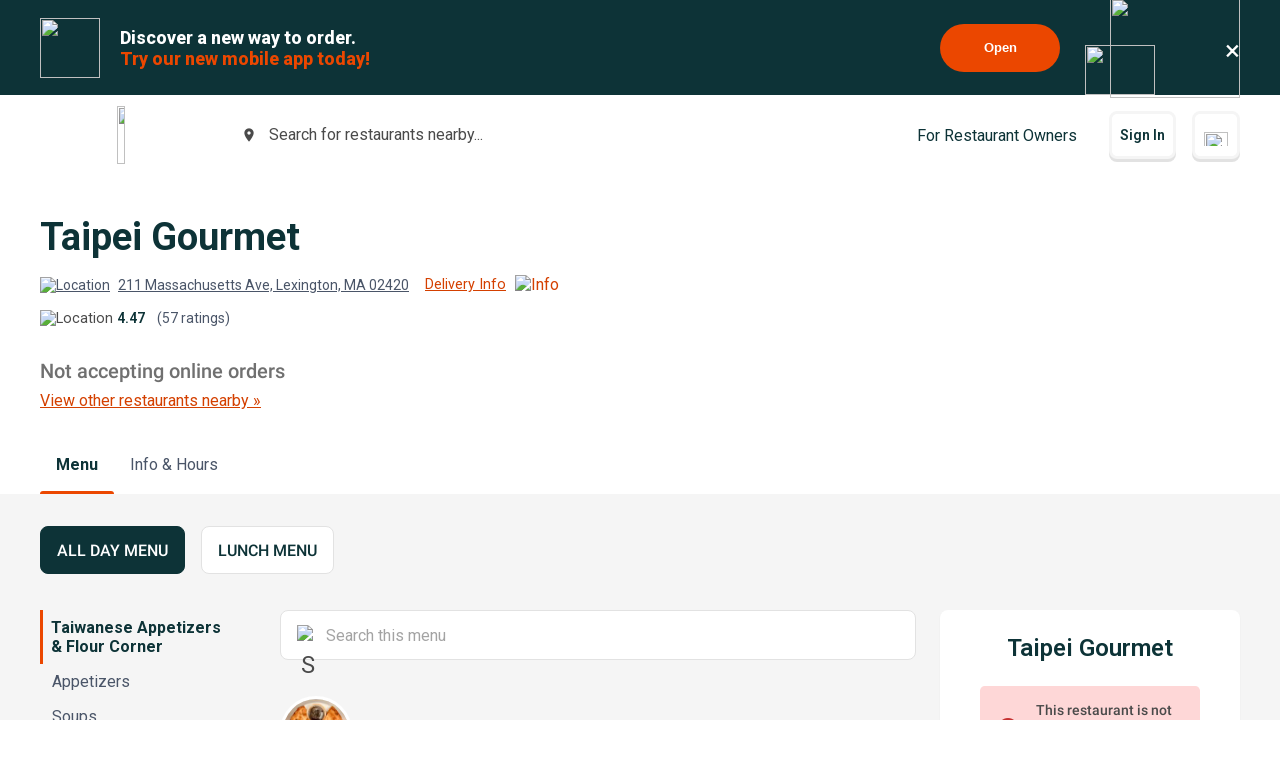

--- FILE ---
content_type: text/html; charset=utf-8
request_url: https://www.google.com/recaptcha/api2/anchor?ar=1&k=6LeZKpIdAAAAAAcH8fVjI5OhwLVuNq5HxPIH81Ok&co=aHR0cHM6Ly93d3cuYmV5b25kbWVudS5jb206NDQz&hl=en&v=7gg7H51Q-naNfhmCP3_R47ho&size=invisible&anchor-ms=20000&execute-ms=30000&cb=ictym99h78li
body_size: 48141
content:
<!DOCTYPE HTML><html dir="ltr" lang="en"><head><meta http-equiv="Content-Type" content="text/html; charset=UTF-8">
<meta http-equiv="X-UA-Compatible" content="IE=edge">
<title>reCAPTCHA</title>
<style type="text/css">
/* cyrillic-ext */
@font-face {
  font-family: 'Roboto';
  font-style: normal;
  font-weight: 400;
  font-stretch: 100%;
  src: url(//fonts.gstatic.com/s/roboto/v48/KFO7CnqEu92Fr1ME7kSn66aGLdTylUAMa3GUBHMdazTgWw.woff2) format('woff2');
  unicode-range: U+0460-052F, U+1C80-1C8A, U+20B4, U+2DE0-2DFF, U+A640-A69F, U+FE2E-FE2F;
}
/* cyrillic */
@font-face {
  font-family: 'Roboto';
  font-style: normal;
  font-weight: 400;
  font-stretch: 100%;
  src: url(//fonts.gstatic.com/s/roboto/v48/KFO7CnqEu92Fr1ME7kSn66aGLdTylUAMa3iUBHMdazTgWw.woff2) format('woff2');
  unicode-range: U+0301, U+0400-045F, U+0490-0491, U+04B0-04B1, U+2116;
}
/* greek-ext */
@font-face {
  font-family: 'Roboto';
  font-style: normal;
  font-weight: 400;
  font-stretch: 100%;
  src: url(//fonts.gstatic.com/s/roboto/v48/KFO7CnqEu92Fr1ME7kSn66aGLdTylUAMa3CUBHMdazTgWw.woff2) format('woff2');
  unicode-range: U+1F00-1FFF;
}
/* greek */
@font-face {
  font-family: 'Roboto';
  font-style: normal;
  font-weight: 400;
  font-stretch: 100%;
  src: url(//fonts.gstatic.com/s/roboto/v48/KFO7CnqEu92Fr1ME7kSn66aGLdTylUAMa3-UBHMdazTgWw.woff2) format('woff2');
  unicode-range: U+0370-0377, U+037A-037F, U+0384-038A, U+038C, U+038E-03A1, U+03A3-03FF;
}
/* math */
@font-face {
  font-family: 'Roboto';
  font-style: normal;
  font-weight: 400;
  font-stretch: 100%;
  src: url(//fonts.gstatic.com/s/roboto/v48/KFO7CnqEu92Fr1ME7kSn66aGLdTylUAMawCUBHMdazTgWw.woff2) format('woff2');
  unicode-range: U+0302-0303, U+0305, U+0307-0308, U+0310, U+0312, U+0315, U+031A, U+0326-0327, U+032C, U+032F-0330, U+0332-0333, U+0338, U+033A, U+0346, U+034D, U+0391-03A1, U+03A3-03A9, U+03B1-03C9, U+03D1, U+03D5-03D6, U+03F0-03F1, U+03F4-03F5, U+2016-2017, U+2034-2038, U+203C, U+2040, U+2043, U+2047, U+2050, U+2057, U+205F, U+2070-2071, U+2074-208E, U+2090-209C, U+20D0-20DC, U+20E1, U+20E5-20EF, U+2100-2112, U+2114-2115, U+2117-2121, U+2123-214F, U+2190, U+2192, U+2194-21AE, U+21B0-21E5, U+21F1-21F2, U+21F4-2211, U+2213-2214, U+2216-22FF, U+2308-230B, U+2310, U+2319, U+231C-2321, U+2336-237A, U+237C, U+2395, U+239B-23B7, U+23D0, U+23DC-23E1, U+2474-2475, U+25AF, U+25B3, U+25B7, U+25BD, U+25C1, U+25CA, U+25CC, U+25FB, U+266D-266F, U+27C0-27FF, U+2900-2AFF, U+2B0E-2B11, U+2B30-2B4C, U+2BFE, U+3030, U+FF5B, U+FF5D, U+1D400-1D7FF, U+1EE00-1EEFF;
}
/* symbols */
@font-face {
  font-family: 'Roboto';
  font-style: normal;
  font-weight: 400;
  font-stretch: 100%;
  src: url(//fonts.gstatic.com/s/roboto/v48/KFO7CnqEu92Fr1ME7kSn66aGLdTylUAMaxKUBHMdazTgWw.woff2) format('woff2');
  unicode-range: U+0001-000C, U+000E-001F, U+007F-009F, U+20DD-20E0, U+20E2-20E4, U+2150-218F, U+2190, U+2192, U+2194-2199, U+21AF, U+21E6-21F0, U+21F3, U+2218-2219, U+2299, U+22C4-22C6, U+2300-243F, U+2440-244A, U+2460-24FF, U+25A0-27BF, U+2800-28FF, U+2921-2922, U+2981, U+29BF, U+29EB, U+2B00-2BFF, U+4DC0-4DFF, U+FFF9-FFFB, U+10140-1018E, U+10190-1019C, U+101A0, U+101D0-101FD, U+102E0-102FB, U+10E60-10E7E, U+1D2C0-1D2D3, U+1D2E0-1D37F, U+1F000-1F0FF, U+1F100-1F1AD, U+1F1E6-1F1FF, U+1F30D-1F30F, U+1F315, U+1F31C, U+1F31E, U+1F320-1F32C, U+1F336, U+1F378, U+1F37D, U+1F382, U+1F393-1F39F, U+1F3A7-1F3A8, U+1F3AC-1F3AF, U+1F3C2, U+1F3C4-1F3C6, U+1F3CA-1F3CE, U+1F3D4-1F3E0, U+1F3ED, U+1F3F1-1F3F3, U+1F3F5-1F3F7, U+1F408, U+1F415, U+1F41F, U+1F426, U+1F43F, U+1F441-1F442, U+1F444, U+1F446-1F449, U+1F44C-1F44E, U+1F453, U+1F46A, U+1F47D, U+1F4A3, U+1F4B0, U+1F4B3, U+1F4B9, U+1F4BB, U+1F4BF, U+1F4C8-1F4CB, U+1F4D6, U+1F4DA, U+1F4DF, U+1F4E3-1F4E6, U+1F4EA-1F4ED, U+1F4F7, U+1F4F9-1F4FB, U+1F4FD-1F4FE, U+1F503, U+1F507-1F50B, U+1F50D, U+1F512-1F513, U+1F53E-1F54A, U+1F54F-1F5FA, U+1F610, U+1F650-1F67F, U+1F687, U+1F68D, U+1F691, U+1F694, U+1F698, U+1F6AD, U+1F6B2, U+1F6B9-1F6BA, U+1F6BC, U+1F6C6-1F6CF, U+1F6D3-1F6D7, U+1F6E0-1F6EA, U+1F6F0-1F6F3, U+1F6F7-1F6FC, U+1F700-1F7FF, U+1F800-1F80B, U+1F810-1F847, U+1F850-1F859, U+1F860-1F887, U+1F890-1F8AD, U+1F8B0-1F8BB, U+1F8C0-1F8C1, U+1F900-1F90B, U+1F93B, U+1F946, U+1F984, U+1F996, U+1F9E9, U+1FA00-1FA6F, U+1FA70-1FA7C, U+1FA80-1FA89, U+1FA8F-1FAC6, U+1FACE-1FADC, U+1FADF-1FAE9, U+1FAF0-1FAF8, U+1FB00-1FBFF;
}
/* vietnamese */
@font-face {
  font-family: 'Roboto';
  font-style: normal;
  font-weight: 400;
  font-stretch: 100%;
  src: url(//fonts.gstatic.com/s/roboto/v48/KFO7CnqEu92Fr1ME7kSn66aGLdTylUAMa3OUBHMdazTgWw.woff2) format('woff2');
  unicode-range: U+0102-0103, U+0110-0111, U+0128-0129, U+0168-0169, U+01A0-01A1, U+01AF-01B0, U+0300-0301, U+0303-0304, U+0308-0309, U+0323, U+0329, U+1EA0-1EF9, U+20AB;
}
/* latin-ext */
@font-face {
  font-family: 'Roboto';
  font-style: normal;
  font-weight: 400;
  font-stretch: 100%;
  src: url(//fonts.gstatic.com/s/roboto/v48/KFO7CnqEu92Fr1ME7kSn66aGLdTylUAMa3KUBHMdazTgWw.woff2) format('woff2');
  unicode-range: U+0100-02BA, U+02BD-02C5, U+02C7-02CC, U+02CE-02D7, U+02DD-02FF, U+0304, U+0308, U+0329, U+1D00-1DBF, U+1E00-1E9F, U+1EF2-1EFF, U+2020, U+20A0-20AB, U+20AD-20C0, U+2113, U+2C60-2C7F, U+A720-A7FF;
}
/* latin */
@font-face {
  font-family: 'Roboto';
  font-style: normal;
  font-weight: 400;
  font-stretch: 100%;
  src: url(//fonts.gstatic.com/s/roboto/v48/KFO7CnqEu92Fr1ME7kSn66aGLdTylUAMa3yUBHMdazQ.woff2) format('woff2');
  unicode-range: U+0000-00FF, U+0131, U+0152-0153, U+02BB-02BC, U+02C6, U+02DA, U+02DC, U+0304, U+0308, U+0329, U+2000-206F, U+20AC, U+2122, U+2191, U+2193, U+2212, U+2215, U+FEFF, U+FFFD;
}
/* cyrillic-ext */
@font-face {
  font-family: 'Roboto';
  font-style: normal;
  font-weight: 500;
  font-stretch: 100%;
  src: url(//fonts.gstatic.com/s/roboto/v48/KFO7CnqEu92Fr1ME7kSn66aGLdTylUAMa3GUBHMdazTgWw.woff2) format('woff2');
  unicode-range: U+0460-052F, U+1C80-1C8A, U+20B4, U+2DE0-2DFF, U+A640-A69F, U+FE2E-FE2F;
}
/* cyrillic */
@font-face {
  font-family: 'Roboto';
  font-style: normal;
  font-weight: 500;
  font-stretch: 100%;
  src: url(//fonts.gstatic.com/s/roboto/v48/KFO7CnqEu92Fr1ME7kSn66aGLdTylUAMa3iUBHMdazTgWw.woff2) format('woff2');
  unicode-range: U+0301, U+0400-045F, U+0490-0491, U+04B0-04B1, U+2116;
}
/* greek-ext */
@font-face {
  font-family: 'Roboto';
  font-style: normal;
  font-weight: 500;
  font-stretch: 100%;
  src: url(//fonts.gstatic.com/s/roboto/v48/KFO7CnqEu92Fr1ME7kSn66aGLdTylUAMa3CUBHMdazTgWw.woff2) format('woff2');
  unicode-range: U+1F00-1FFF;
}
/* greek */
@font-face {
  font-family: 'Roboto';
  font-style: normal;
  font-weight: 500;
  font-stretch: 100%;
  src: url(//fonts.gstatic.com/s/roboto/v48/KFO7CnqEu92Fr1ME7kSn66aGLdTylUAMa3-UBHMdazTgWw.woff2) format('woff2');
  unicode-range: U+0370-0377, U+037A-037F, U+0384-038A, U+038C, U+038E-03A1, U+03A3-03FF;
}
/* math */
@font-face {
  font-family: 'Roboto';
  font-style: normal;
  font-weight: 500;
  font-stretch: 100%;
  src: url(//fonts.gstatic.com/s/roboto/v48/KFO7CnqEu92Fr1ME7kSn66aGLdTylUAMawCUBHMdazTgWw.woff2) format('woff2');
  unicode-range: U+0302-0303, U+0305, U+0307-0308, U+0310, U+0312, U+0315, U+031A, U+0326-0327, U+032C, U+032F-0330, U+0332-0333, U+0338, U+033A, U+0346, U+034D, U+0391-03A1, U+03A3-03A9, U+03B1-03C9, U+03D1, U+03D5-03D6, U+03F0-03F1, U+03F4-03F5, U+2016-2017, U+2034-2038, U+203C, U+2040, U+2043, U+2047, U+2050, U+2057, U+205F, U+2070-2071, U+2074-208E, U+2090-209C, U+20D0-20DC, U+20E1, U+20E5-20EF, U+2100-2112, U+2114-2115, U+2117-2121, U+2123-214F, U+2190, U+2192, U+2194-21AE, U+21B0-21E5, U+21F1-21F2, U+21F4-2211, U+2213-2214, U+2216-22FF, U+2308-230B, U+2310, U+2319, U+231C-2321, U+2336-237A, U+237C, U+2395, U+239B-23B7, U+23D0, U+23DC-23E1, U+2474-2475, U+25AF, U+25B3, U+25B7, U+25BD, U+25C1, U+25CA, U+25CC, U+25FB, U+266D-266F, U+27C0-27FF, U+2900-2AFF, U+2B0E-2B11, U+2B30-2B4C, U+2BFE, U+3030, U+FF5B, U+FF5D, U+1D400-1D7FF, U+1EE00-1EEFF;
}
/* symbols */
@font-face {
  font-family: 'Roboto';
  font-style: normal;
  font-weight: 500;
  font-stretch: 100%;
  src: url(//fonts.gstatic.com/s/roboto/v48/KFO7CnqEu92Fr1ME7kSn66aGLdTylUAMaxKUBHMdazTgWw.woff2) format('woff2');
  unicode-range: U+0001-000C, U+000E-001F, U+007F-009F, U+20DD-20E0, U+20E2-20E4, U+2150-218F, U+2190, U+2192, U+2194-2199, U+21AF, U+21E6-21F0, U+21F3, U+2218-2219, U+2299, U+22C4-22C6, U+2300-243F, U+2440-244A, U+2460-24FF, U+25A0-27BF, U+2800-28FF, U+2921-2922, U+2981, U+29BF, U+29EB, U+2B00-2BFF, U+4DC0-4DFF, U+FFF9-FFFB, U+10140-1018E, U+10190-1019C, U+101A0, U+101D0-101FD, U+102E0-102FB, U+10E60-10E7E, U+1D2C0-1D2D3, U+1D2E0-1D37F, U+1F000-1F0FF, U+1F100-1F1AD, U+1F1E6-1F1FF, U+1F30D-1F30F, U+1F315, U+1F31C, U+1F31E, U+1F320-1F32C, U+1F336, U+1F378, U+1F37D, U+1F382, U+1F393-1F39F, U+1F3A7-1F3A8, U+1F3AC-1F3AF, U+1F3C2, U+1F3C4-1F3C6, U+1F3CA-1F3CE, U+1F3D4-1F3E0, U+1F3ED, U+1F3F1-1F3F3, U+1F3F5-1F3F7, U+1F408, U+1F415, U+1F41F, U+1F426, U+1F43F, U+1F441-1F442, U+1F444, U+1F446-1F449, U+1F44C-1F44E, U+1F453, U+1F46A, U+1F47D, U+1F4A3, U+1F4B0, U+1F4B3, U+1F4B9, U+1F4BB, U+1F4BF, U+1F4C8-1F4CB, U+1F4D6, U+1F4DA, U+1F4DF, U+1F4E3-1F4E6, U+1F4EA-1F4ED, U+1F4F7, U+1F4F9-1F4FB, U+1F4FD-1F4FE, U+1F503, U+1F507-1F50B, U+1F50D, U+1F512-1F513, U+1F53E-1F54A, U+1F54F-1F5FA, U+1F610, U+1F650-1F67F, U+1F687, U+1F68D, U+1F691, U+1F694, U+1F698, U+1F6AD, U+1F6B2, U+1F6B9-1F6BA, U+1F6BC, U+1F6C6-1F6CF, U+1F6D3-1F6D7, U+1F6E0-1F6EA, U+1F6F0-1F6F3, U+1F6F7-1F6FC, U+1F700-1F7FF, U+1F800-1F80B, U+1F810-1F847, U+1F850-1F859, U+1F860-1F887, U+1F890-1F8AD, U+1F8B0-1F8BB, U+1F8C0-1F8C1, U+1F900-1F90B, U+1F93B, U+1F946, U+1F984, U+1F996, U+1F9E9, U+1FA00-1FA6F, U+1FA70-1FA7C, U+1FA80-1FA89, U+1FA8F-1FAC6, U+1FACE-1FADC, U+1FADF-1FAE9, U+1FAF0-1FAF8, U+1FB00-1FBFF;
}
/* vietnamese */
@font-face {
  font-family: 'Roboto';
  font-style: normal;
  font-weight: 500;
  font-stretch: 100%;
  src: url(//fonts.gstatic.com/s/roboto/v48/KFO7CnqEu92Fr1ME7kSn66aGLdTylUAMa3OUBHMdazTgWw.woff2) format('woff2');
  unicode-range: U+0102-0103, U+0110-0111, U+0128-0129, U+0168-0169, U+01A0-01A1, U+01AF-01B0, U+0300-0301, U+0303-0304, U+0308-0309, U+0323, U+0329, U+1EA0-1EF9, U+20AB;
}
/* latin-ext */
@font-face {
  font-family: 'Roboto';
  font-style: normal;
  font-weight: 500;
  font-stretch: 100%;
  src: url(//fonts.gstatic.com/s/roboto/v48/KFO7CnqEu92Fr1ME7kSn66aGLdTylUAMa3KUBHMdazTgWw.woff2) format('woff2');
  unicode-range: U+0100-02BA, U+02BD-02C5, U+02C7-02CC, U+02CE-02D7, U+02DD-02FF, U+0304, U+0308, U+0329, U+1D00-1DBF, U+1E00-1E9F, U+1EF2-1EFF, U+2020, U+20A0-20AB, U+20AD-20C0, U+2113, U+2C60-2C7F, U+A720-A7FF;
}
/* latin */
@font-face {
  font-family: 'Roboto';
  font-style: normal;
  font-weight: 500;
  font-stretch: 100%;
  src: url(//fonts.gstatic.com/s/roboto/v48/KFO7CnqEu92Fr1ME7kSn66aGLdTylUAMa3yUBHMdazQ.woff2) format('woff2');
  unicode-range: U+0000-00FF, U+0131, U+0152-0153, U+02BB-02BC, U+02C6, U+02DA, U+02DC, U+0304, U+0308, U+0329, U+2000-206F, U+20AC, U+2122, U+2191, U+2193, U+2212, U+2215, U+FEFF, U+FFFD;
}
/* cyrillic-ext */
@font-face {
  font-family: 'Roboto';
  font-style: normal;
  font-weight: 900;
  font-stretch: 100%;
  src: url(//fonts.gstatic.com/s/roboto/v48/KFO7CnqEu92Fr1ME7kSn66aGLdTylUAMa3GUBHMdazTgWw.woff2) format('woff2');
  unicode-range: U+0460-052F, U+1C80-1C8A, U+20B4, U+2DE0-2DFF, U+A640-A69F, U+FE2E-FE2F;
}
/* cyrillic */
@font-face {
  font-family: 'Roboto';
  font-style: normal;
  font-weight: 900;
  font-stretch: 100%;
  src: url(//fonts.gstatic.com/s/roboto/v48/KFO7CnqEu92Fr1ME7kSn66aGLdTylUAMa3iUBHMdazTgWw.woff2) format('woff2');
  unicode-range: U+0301, U+0400-045F, U+0490-0491, U+04B0-04B1, U+2116;
}
/* greek-ext */
@font-face {
  font-family: 'Roboto';
  font-style: normal;
  font-weight: 900;
  font-stretch: 100%;
  src: url(//fonts.gstatic.com/s/roboto/v48/KFO7CnqEu92Fr1ME7kSn66aGLdTylUAMa3CUBHMdazTgWw.woff2) format('woff2');
  unicode-range: U+1F00-1FFF;
}
/* greek */
@font-face {
  font-family: 'Roboto';
  font-style: normal;
  font-weight: 900;
  font-stretch: 100%;
  src: url(//fonts.gstatic.com/s/roboto/v48/KFO7CnqEu92Fr1ME7kSn66aGLdTylUAMa3-UBHMdazTgWw.woff2) format('woff2');
  unicode-range: U+0370-0377, U+037A-037F, U+0384-038A, U+038C, U+038E-03A1, U+03A3-03FF;
}
/* math */
@font-face {
  font-family: 'Roboto';
  font-style: normal;
  font-weight: 900;
  font-stretch: 100%;
  src: url(//fonts.gstatic.com/s/roboto/v48/KFO7CnqEu92Fr1ME7kSn66aGLdTylUAMawCUBHMdazTgWw.woff2) format('woff2');
  unicode-range: U+0302-0303, U+0305, U+0307-0308, U+0310, U+0312, U+0315, U+031A, U+0326-0327, U+032C, U+032F-0330, U+0332-0333, U+0338, U+033A, U+0346, U+034D, U+0391-03A1, U+03A3-03A9, U+03B1-03C9, U+03D1, U+03D5-03D6, U+03F0-03F1, U+03F4-03F5, U+2016-2017, U+2034-2038, U+203C, U+2040, U+2043, U+2047, U+2050, U+2057, U+205F, U+2070-2071, U+2074-208E, U+2090-209C, U+20D0-20DC, U+20E1, U+20E5-20EF, U+2100-2112, U+2114-2115, U+2117-2121, U+2123-214F, U+2190, U+2192, U+2194-21AE, U+21B0-21E5, U+21F1-21F2, U+21F4-2211, U+2213-2214, U+2216-22FF, U+2308-230B, U+2310, U+2319, U+231C-2321, U+2336-237A, U+237C, U+2395, U+239B-23B7, U+23D0, U+23DC-23E1, U+2474-2475, U+25AF, U+25B3, U+25B7, U+25BD, U+25C1, U+25CA, U+25CC, U+25FB, U+266D-266F, U+27C0-27FF, U+2900-2AFF, U+2B0E-2B11, U+2B30-2B4C, U+2BFE, U+3030, U+FF5B, U+FF5D, U+1D400-1D7FF, U+1EE00-1EEFF;
}
/* symbols */
@font-face {
  font-family: 'Roboto';
  font-style: normal;
  font-weight: 900;
  font-stretch: 100%;
  src: url(//fonts.gstatic.com/s/roboto/v48/KFO7CnqEu92Fr1ME7kSn66aGLdTylUAMaxKUBHMdazTgWw.woff2) format('woff2');
  unicode-range: U+0001-000C, U+000E-001F, U+007F-009F, U+20DD-20E0, U+20E2-20E4, U+2150-218F, U+2190, U+2192, U+2194-2199, U+21AF, U+21E6-21F0, U+21F3, U+2218-2219, U+2299, U+22C4-22C6, U+2300-243F, U+2440-244A, U+2460-24FF, U+25A0-27BF, U+2800-28FF, U+2921-2922, U+2981, U+29BF, U+29EB, U+2B00-2BFF, U+4DC0-4DFF, U+FFF9-FFFB, U+10140-1018E, U+10190-1019C, U+101A0, U+101D0-101FD, U+102E0-102FB, U+10E60-10E7E, U+1D2C0-1D2D3, U+1D2E0-1D37F, U+1F000-1F0FF, U+1F100-1F1AD, U+1F1E6-1F1FF, U+1F30D-1F30F, U+1F315, U+1F31C, U+1F31E, U+1F320-1F32C, U+1F336, U+1F378, U+1F37D, U+1F382, U+1F393-1F39F, U+1F3A7-1F3A8, U+1F3AC-1F3AF, U+1F3C2, U+1F3C4-1F3C6, U+1F3CA-1F3CE, U+1F3D4-1F3E0, U+1F3ED, U+1F3F1-1F3F3, U+1F3F5-1F3F7, U+1F408, U+1F415, U+1F41F, U+1F426, U+1F43F, U+1F441-1F442, U+1F444, U+1F446-1F449, U+1F44C-1F44E, U+1F453, U+1F46A, U+1F47D, U+1F4A3, U+1F4B0, U+1F4B3, U+1F4B9, U+1F4BB, U+1F4BF, U+1F4C8-1F4CB, U+1F4D6, U+1F4DA, U+1F4DF, U+1F4E3-1F4E6, U+1F4EA-1F4ED, U+1F4F7, U+1F4F9-1F4FB, U+1F4FD-1F4FE, U+1F503, U+1F507-1F50B, U+1F50D, U+1F512-1F513, U+1F53E-1F54A, U+1F54F-1F5FA, U+1F610, U+1F650-1F67F, U+1F687, U+1F68D, U+1F691, U+1F694, U+1F698, U+1F6AD, U+1F6B2, U+1F6B9-1F6BA, U+1F6BC, U+1F6C6-1F6CF, U+1F6D3-1F6D7, U+1F6E0-1F6EA, U+1F6F0-1F6F3, U+1F6F7-1F6FC, U+1F700-1F7FF, U+1F800-1F80B, U+1F810-1F847, U+1F850-1F859, U+1F860-1F887, U+1F890-1F8AD, U+1F8B0-1F8BB, U+1F8C0-1F8C1, U+1F900-1F90B, U+1F93B, U+1F946, U+1F984, U+1F996, U+1F9E9, U+1FA00-1FA6F, U+1FA70-1FA7C, U+1FA80-1FA89, U+1FA8F-1FAC6, U+1FACE-1FADC, U+1FADF-1FAE9, U+1FAF0-1FAF8, U+1FB00-1FBFF;
}
/* vietnamese */
@font-face {
  font-family: 'Roboto';
  font-style: normal;
  font-weight: 900;
  font-stretch: 100%;
  src: url(//fonts.gstatic.com/s/roboto/v48/KFO7CnqEu92Fr1ME7kSn66aGLdTylUAMa3OUBHMdazTgWw.woff2) format('woff2');
  unicode-range: U+0102-0103, U+0110-0111, U+0128-0129, U+0168-0169, U+01A0-01A1, U+01AF-01B0, U+0300-0301, U+0303-0304, U+0308-0309, U+0323, U+0329, U+1EA0-1EF9, U+20AB;
}
/* latin-ext */
@font-face {
  font-family: 'Roboto';
  font-style: normal;
  font-weight: 900;
  font-stretch: 100%;
  src: url(//fonts.gstatic.com/s/roboto/v48/KFO7CnqEu92Fr1ME7kSn66aGLdTylUAMa3KUBHMdazTgWw.woff2) format('woff2');
  unicode-range: U+0100-02BA, U+02BD-02C5, U+02C7-02CC, U+02CE-02D7, U+02DD-02FF, U+0304, U+0308, U+0329, U+1D00-1DBF, U+1E00-1E9F, U+1EF2-1EFF, U+2020, U+20A0-20AB, U+20AD-20C0, U+2113, U+2C60-2C7F, U+A720-A7FF;
}
/* latin */
@font-face {
  font-family: 'Roboto';
  font-style: normal;
  font-weight: 900;
  font-stretch: 100%;
  src: url(//fonts.gstatic.com/s/roboto/v48/KFO7CnqEu92Fr1ME7kSn66aGLdTylUAMa3yUBHMdazQ.woff2) format('woff2');
  unicode-range: U+0000-00FF, U+0131, U+0152-0153, U+02BB-02BC, U+02C6, U+02DA, U+02DC, U+0304, U+0308, U+0329, U+2000-206F, U+20AC, U+2122, U+2191, U+2193, U+2212, U+2215, U+FEFF, U+FFFD;
}

</style>
<link rel="stylesheet" type="text/css" href="https://www.gstatic.com/recaptcha/releases/7gg7H51Q-naNfhmCP3_R47ho/styles__ltr.css">
<script nonce="5X4f9a_N0UDVTWNAjLo3Rw" type="text/javascript">window['__recaptcha_api'] = 'https://www.google.com/recaptcha/api2/';</script>
<script type="text/javascript" src="https://www.gstatic.com/recaptcha/releases/7gg7H51Q-naNfhmCP3_R47ho/recaptcha__en.js" nonce="5X4f9a_N0UDVTWNAjLo3Rw">
      
    </script></head>
<body><div id="rc-anchor-alert" class="rc-anchor-alert"></div>
<input type="hidden" id="recaptcha-token" value="[base64]">
<script type="text/javascript" nonce="5X4f9a_N0UDVTWNAjLo3Rw">
      recaptcha.anchor.Main.init("[\x22ainput\x22,[\x22bgdata\x22,\x22\x22,\[base64]/[base64]/UltIKytdPWE6KGE8MjA0OD9SW0grK109YT4+NnwxOTI6KChhJjY0NTEyKT09NTUyOTYmJnErMTxoLmxlbmd0aCYmKGguY2hhckNvZGVBdChxKzEpJjY0NTEyKT09NTYzMjA/[base64]/MjU1OlI/[base64]/[base64]/[base64]/[base64]/[base64]/[base64]/[base64]/[base64]/[base64]/[base64]\x22,\[base64]\x22,\x22wpXChMKaSzLDgsOBw4cSw5jDnsKaw5NGS0LDp8K1IwHCq8KOwq50eyxPw7N3PsOnw5DCrMOCH1QRwoQRdsO1wq1tCRpqw6ZpTHfDssKpWiXDhmMJScOLwrrCpcOXw53DqMOEw6Nsw5nDgMK2woxCw6zDlcOzwo7CncOFRhgHw6zCkMOxw67DlzwfGhdww5/DpcOEBH/[base64]/DmcOicQfDhwB8wpl/w75hwoLCjsKcwqEwBMKFfhfCgj/ChzzChhDDvV0rw4/Ds8KIJCIqw4cZbMOKwqQ0c8O/RXh3RcOgM8OVS8OKwoDCjF/CkEg+OsOeJRjCmsKQwobDr1RMwqptN8OCI8OPw7PDqwB8w7zDsm5Ww4nCuMKiwqDDqMOuwq3CjWvDsDZXw6nCkxHCs8K2ElgRw5vDvsKLLnXCp8KZw5UlI1rDrnbClMKhwqLCsDs/wqPClDbCusOhw7MawoAXw5XDgA0OPsKfw6jDn10zC8OPT8K/OR7Dt8KWVjzCvMKdw7M7wrQ0IxHCoMOhwrMvd8Obwr4vacOdVcOgFMOSPSZRw5EFwpFOw5vDl2vDlQHCosOPwp7ChcKhOsKGw5XCphnDnMO8QcOXcmUrGx8aJMKRwojCuBwJw4fClknCoAHCuBt/wojDr8KCw6dfGGstw7HCrkHDnMK1Jlw+w4t+f8KRw7U2wrJxw6PDrlHDgHdcw4Uzwpspw5XDj8OswoXDl8KOw48dKcKCw4nCmz7DisO1bUPCtVfCn8O9ET7Cg8K5anPCgsOtwp0JCjoWwonDqHA7XsOHScOSwovChSPCmcKdWcOywp/DvQlnCSnCsxvDqMKnwqdCwqjCrsOQwqLDvwHDssKcw5TCvT43wq3CnwvDk8KHPgkNCSfDkcOMdgTDmsKTwrcQw7PCjkopw5Rsw67CtSXCosO2w5zChsOVEMOsFcOzJMO/[base64]/Clw4jSMOXHMKRw4zDgcKLwrzDtsObTMKiw7bCjAdqw6Vkwr1rVCnDtnTCgxNIaTMxwoQPAMO4d8KVw4F+OsK5YMO+TDw/w4jCtcKtw5PDhmbDmRLDhS4Pw7BwwrBxwozCt3dkwoPCkDsgB8KfwqVMwrDCmMKrw7QEwroUFcO9dWLDvEJvbsKaJjUOwpPCosOJZcOaCy0Zw45uUMKkHMOJw4FDw4bChMOgTyVDw6ETwqbCoSPCnsOgU8O7MBHDgcOQwqh+wrwUw4XDh2fDgVRXw4QCbC/Dpw84KMKXwp/Dl24zw4vCjsODQkoGw7rCsMODw5/DnsKbXypJwqc/[base64]/[base64]/UMOiwoTCoH/CsS8BG8K0wpXDrgFTRMK5VcOub0k7w63DtcOAFk3Dm8Kiw5M2fAfDn8K+w5l7T8KERhTDmFJbwpF3w5nDrsOJWsK1woLCp8KmwofCkFlcw6jCuMKcOTjDo8ONw7FBBcK2Pg40I8K6T8Oxw6/[base64]/Cr8O/wqpWwrXCuhclJELDjcOPwo1yMHcBw7Fbw4sJZ8K7w7/DjkU8w7I8MCTDicKMw5lnw6bDscKvaMKgQwVkIAlveMOswq3CscK8eSZqw4A1w7DDpsKxw6Ehw7LCqzg4w67DqgjDmG7DqsKSwo0pw6LCkcOjwrEWwprDjsOEw7HChsOVTcOsMnvDsEl3wrHCsMK2wrRIwpHDrMOOw7onPD7DjMOxw5ABwph+wo3CkCxIw6Q4wo/DlEB4wqljLHnCusOTw4MWG2EIwrDCgsO9S1hPHMOZw6YVw7MfLBwASsOnwoUsEWA5bx8EwoFedcKGw4B3wpk8w7HClcKqw6AoGMKCTkDDscOvwrnClMKFw55IB8OsA8OZw7rCt0JeJ8Kawq3CqMK5wpNfwrzDn35JXMKDfBIUBcO/wp8XIsOkBcOJPnTCpS4DEsKebwHDpsOeIirCk8K+w7XCgMKKDcKAwrLDpEfCkMKPw5nCkQ7CiFbDjcKGEsKvw68HZy1RwqIMBTwKw7TDh8OPw4HDk8Kdw4PCnsOfwqQMa8OlwpXDkcKnwq4/SR7DpXk0LXwYw54Uw6J7wq3Cv3zCqmJfPgnDhsKDd3nCliHDgcKqDwfCt8Kdw7LCgcKEf0Y0AEJpcMKvw4YSWUfChXxgw7/DhkQKw4MEwrLDlcOSH8OXw47CtMKrI3vCqsOrAcKdwoFuw7XDk8KOKTrCmTxBwpvDkmgZFsK/bXQww47CmcO8wo/Dt8KoJCnDuyUBdsOhJcOpQsOgw6BaJBjDuMOqw5rDr8K4wprCisKswrEAF8O/wo7DkcOsYwTClMKPO8O/w4t1wqHCkMKnwoZaaMOdbcKkwrIOwpHCvsKERnrDmMO5w4bCvlcZw5lFWsOqwrt1VnbDgMKNA1VGw47CvAJOwqvDtHTCiBHDlDLCryVSwo/DnMKHwrfCksOgwqAiYcOOesOfZcKFFAvCjMKqNThNwpLDlXhNwpIbLQEhI0Akw4/CksOKwpTDkcKZwoUNw5M1WR8+wpVgbh3CjMOww6/DjcKJw4nDhAfDrB8Fw6DCuMO2JcOzZRLDnUfDiQvCg8KJWAwtTnbCnHXDk8Klw55Neztew5TDqBY5M3nCgX3Dqw4ycR7Cq8KhTcOPaQpvwqpsE8KSw5kZTVoef8Onw4jCj8OKCAZ+w73Dv8KPGWAPS8ODJsORewfCi3c0wq7Dl8KDwrYEIgvDhMKcJ8KOP1/[base64]/DjAbCtsOowqzCvsKewprDi8OOPlx6wpdCTDtORMOReyDDh8OKVcKgEcK4w7/CrDPDugcxwoN5w4VCwrvCrV9GNsO6wrTDkFlow5hCWsKSwobCoMOiw4pUDcK0EAVswqnDicKlWcKtUMK8OMKKwqEWw7/DmVoXw51QLDQpw7HDmcOcwqrCum5xUcObw4DDs8KQJMOtQMOORRQ7w7xXw7LCgMKjwozCsMOsI8OQwrt8wrs2acOQwrbCqU1tTMOaR8OowpskLU3Dg0/DiUjDklLDjMKlw7pyw4PDq8O7w5V7Ki3CrDjDoEZlw5QhLGPCtkXDoMOnw5ZOWwUBw4jDrsO1w4PCl8OdCAE1wpk7wo1aXAx8T8ObZTbDl8K2w7fCn8KYw4HCkMObwrzDpgXCgMO3SR/Cu2ZKA28bw7zClsOGD8ObHcKnITzDi8Kqw5pSdsKaGjhsCMKGEsOlZCPDmkzCm8Odw5bDm8ORdMKHwpvDvsKswq3DvEQowqEzw7QVYEBpVllfwqvDsCPCllLCvVHDqTXDmTrCrjfDmcO4w6QtF1PCp1RrK8OCwrk8wp/DrsKywrw9wrtPJsOMJMKpwrpDD8K2wpHCkcKMw4dww7Jfw7EawrhBCcOwwocUNDvCsEEKw4rDsCLCh8OxwpcvS3DCigNowrZKwr0tOMOvKsOIwqE6w4Ryw4xIwqZmZFPDjArChDnDrnFyw4zDu8KRbMOWw5/Du8Kuwr3DvMK3woDDt8KQw5DDs8ObNHMAKG1ZwqDDjR9PKsKrBsOMFMK6wo4XwqzDgyNmwq8OwoVUwpFpV0Uqw5hRYFIsFsK1CsOlGk0Dw6TDtsOYw7XDphwzVcOTUBTCkMOcO8K1dX/ChcOSwqg8O8O/TcKCwqx3ZsKNaMKNw79tw5oewqHCjsO9wqTCi2rDlcKTw64vPcKdEcKSf8KVZk/DoMOyEiVPeAkow4NBwpzDmMK4wqYFw5zCjTJww7XCo8OwwpfDlsOAwpDCqMKrM8KkJMK4b0MEUsOnGcKxIsKPwqonwo1XbCF2LMKgw7pueMOGw5/CosOwwqAwYQXCucOlU8O0wpjCrDrDgxo+w4wYw751wqQmLsOSWsK6w685RFHDn3nCvyvCosOdVxFMYh05w5XDg21qcsKDwrN8wpYFwpLClG/Dp8O2acKqWMKJA8O0wo4jwogrX0k8OGhVwpEMw741w7EbSgTDqcKKKsOmw7B+wpjCj8Klw4HCn05mwqDCi8KeHMKKwozDvsK6G3jDiEXDkMKlw6LDlcKUYMKIQgDCrcO+wrDCh1jDhsOoM03Do8KeWBtlw6cIwrDDmDLDgWnDj8KpwoofHG/DsVHDr8KlasO1fcOQZMO/TC/Dp3xAwrhHTsKfHCYlITpDwofDgcKAEFbCnMOFw6nDocKTeAQQcw/Dj8OLa8O0XQMkCkJAwpvDmgV1w6rDvcOVCQwow6LCnsKBwo4ww5krw7PCpn00w4ktSWl7w6jDq8OawpPDtE7ChhkFc8OmLsOhwp/DgMOVw5MVDHVHbF07Z8ODFMK0EMOTBFHDkMKLYsOnBcKewpvDmwPCmRkTakA5wo7DvMOHClHCu8KsMUbCr8KzUiXDvgvDnVLCqQHCssO6w4ohw77DjgBpaj/DrMOCY8O8wohOdWHCmMK7EGZDwo8/P2AbEBg/w5nCpMOAwodfwofClsOHDMKYGsK4BHDDtMOqOcKeRMO7w7wjBS3ClcK4KcO5HcOrwp9TLmpdwo/DtwolP8OTw7PCisKZwp4swrfDmhA9BSZrccK+MsODwrkIwp0gP8KqTnQvwp/CnnrCtVjCqMKCwrTDisObwpBew794ScKkw4/CtcKrBG/CqToTwprDo19Gw54MUMOsXMK3DBwRwpl9esO4wp7Cl8KlKcORAMK+wolrSkLCmMK8BMKFGsKEEnMgwqhdw7o7asO6woHDqMOKwqp+EMK5TigZw6UKw5LCrF7CtsKawpgQwoLDr8KOF8OlXMKSZzkNwqZ/JgfDs8KxE1RTw5bDoMKKcMOZcgrDvTDDuS0BasKJU8O7YcK5CMKRcsOWO8Ouw5bCvRDCrHzChMKJf2bCqV/[base64]/w7Q5AsKaKcKtwqdLD8Kew7XDhMOrfzfCq0HDoFszwpgdVE55dRTDrl/Do8O4HH1+w48TwrFUw7TDo8Olw64EAsKdw4V2wroAwrjCvw7DvXzCscK2wqbDiFLChcO0wo/Cpi/DhMOQZMKjdS7DgCnCg3fCrsOJJnAcwo/[base64]/[base64]/wqRmwprCrcOJV8KrwoXCvcOTwqvCrsOoZMKhwpJQWMOPwpPDucOowpjDsMK/[base64]/[base64]/CgWljAml3PBUpXWnCh8OFfQE0fGrDmmbDsjHDoMOJYFtWBRQJWMKowobDnn5rOgIcw6rCvcOsHsKuw7gWQsOTO1QxOU3ChMKKDy/Chxt9S8Kqw5fCnMK0VMKuO8OJMyXDjsODwoXDtCDDskJFacK+wqnDmcKNw7xZw6orw7fCplXDthh9XcOMwq3Dg8Kyakl0csKGwrtxwrLDmwjCusKjVm8qw7gEwr1JS8KIbAMRb8O4ccOYw7zCmUBTwrBZwpDDpGkXwp4Lw7jDuMO3U8KTw6nDjQk4wrZSOy5/w4jDn8KSw4nDr8K2BnjDpzjCk8K4QCYdPDvDo8KNIsOEfxFoJiYnGTnDmsKIHFstKFd6woDDlyHCpsKpw7VFwqTCkX4lwq8+wp9wf17Dg8O8ScOew7zCm8KeVcOxV8OmEhl/MwM0CT51wrbCuizCt3YuJC3CqsK4I2PDtcKAJk/CsgYKZMKgZCrDhcKBwoPDsWJIJMOJZcONw54ewrnCoMKfeQEuw6XCpsOswodwSD3Ci8Ozwo1jw5vDncKKKMOPDmcJwoXDpsOUw4VZw4XCvVnDsE8CW8O4w7c0Q3N5GMKBfMKNwqzDjMKtwr7DrMK/w4sxwrvCoMOBB8KHIMOZaxLChsOEwo97wrkjwr4eTQPCmivCiCVsM8OgLHbDmsKoKcKaXFTCp8OGAMOFYEHDvMOIfxnDvj/Dn8O6NsKQZTDCnsK+XmxBK0kmR8OHMT4nw5lcR8Kvw6NFw5PDg0cdwqjDl8KJw5/Dt8K4EsKNaTgeZQwNWRzDucO/F256LcK9fnvChMKyw7TCtWJXw5nDisO/bHZdwqtBHsOPYsOERW7CksKewptuEk/DicKQEMK9w5I/wqLDoxfCvEHDqih5w4QwwpTDv8OZwosYDnLDhcOBwozCpSR0w7zDh8KnAsKcw57DqxzDkcOVwqHCrsK+w77DqMOQwqjClGbDksOyw7plZiF/wqPCt8OTw6rDqgoiMwXCpnhyUMK1LcKgw7TDkMKqw6l7wotXEcOwKS/[base64]/CkjDDkEbCmTBzwoNxMjUwI8KUfsKMBRh3IWhdPcOpwprDizfDgsOrw73DiGzCj8Kfwo4uL1XCv8KnNMKOL3Bxw5AhwpLDgcKYw5PCicKOw4UOS8OgwqA8K8OqBXRdRFbCqk3CpjLDisK/woTCqMOkwpbCiA9fbsOeRw7DtsO2wrBwH0bDt1vDt2fDlMKEwqjDpcOzw6tDCUnCshHCvkNgLMKkwqLDrAvCi2XCtEYxHMOowrJzAg4zG8KKwrIpw6DCksOuw5pVwrbDlhcFwqDCpjfDo8KuwrF2YEHCuw7DmHnCvx/[base64]/[base64]/[base64]/CnxvDn0LCosK3Oxd1TMKiRCBJwr0pwrjCmMOaN8OALMK1FXxywoLDpyoRE8KiwofCrMOYAsOKw5bDmcO6Gi8uGMKFGsOUwqfDoG/DocKuLF/[base64]/DucOjw6jCklZuw7gDPcKvwpQDwrh7wpjCjDbDj8Ocez/CpcOIXVzDqsOmUSFRIMOWecKtwqzChMOJw7TDgUwwF0rDicKIwrllwrPDsljCpMKsw4/[base64]/Ch3bDnDNiw7PCjUfCr8K6QWNGHMKjw63DlAJyZynDvcOkOsK2worDtQ/DnsOEG8ObKWJmV8O3fcO6JgcDQMO2c8KVw4LCo8KaworCvldewrVxw5nDoMOrO8KpecKMPsOqOcOGIMKQw4rDvHjCrFzDqnI+AsKgw4zCg8OUwo/DicKbdsOkwrPDuHU7BDHCvRjDhVljGcKNwpzDnSzDqF4QRsOxwoNHwppxUAXCik0PYcK1wq/CoMOuw65qdcKvB8KFw5RUwq05wrPDrsOQwoklbG/CucKAwrsQwoA6F8OMYcKZw7vDvhUDS8OzBMOow5zDtsOdRgNAw5TDjyzDqzfDlytvGmsAMR/DqcOYMiYowonCgW3ChELCtsKUwojDtcO3chfCvAnChxpJUCjCr3rDh0XCkcKsDUzDnsK6w5nDk0ZZw7NAw5TDlRzCusKcPMOlwovDmcOewpjDqSllw6bCuyZ8w4bDtcOGwprCoR5qwqHCoizCk8K1CMK0w4PCm0wZwoZ8eX/Cu8KPwqMDwpt+ckNHw4TDpG1EwrhdwqvDpxUnIA18w7sZwrXCg30XwqtEw5nDt0jDt8O1OMOSw63DscKhf8O4w68gX8KKw6AIwowwwqTDk8OnIkIuwqvCtMOHwoMYwrPCqlPCgMKqFj/Cm0dhwqbDl8Kcw5lqw6ZpScK3WhRKHGluJ8KBR8K/wr1/XzDCucOaJXrCvMOhw5bDjMK6w7ddRcKtNcOVIsOaQG44w7IFHnzCrMK/w6Anw4AERSxawrrDtTLDsMOLw6VQwoJsZMOuOMKNwrAtw50twp/DkhDDhcKYFQtKw5fDgivCgXDCqkzDkhbDmg/CocOvwokHdMKddUMWI8KGDcOBQDgHeR/[base64]/CpgomXMORbcK3wpjDpSLDtMKIwpvChsKlwpsVIBbCksOFEkMPRcKGwrk4w5Y8wo/CuXZgwpR1wpTCrSQ4SWM8GWPCpsOGYcK+XCA7w6Z1a8OHw5U/dMKuw6Uvw4DDpyQETcKGSXp+aMKfXXrCrVjCocONUFfDhDYswpxQcBZCw4/DsAjDr1lQThMjw7HDiGhOw6hGwqdDw5peecKAw5/[base64]/Cp8OkeFfDjMOIwoQiOx/Cg8K/w4lLwqTDl0kiSXnDhB/[base64]/Ct0JOw5TClFklw5zDkR/DuVQhLQnDi8KOw6zCkcKpwqB+w5PDiTjCocOfw53DrEnCuR3Cr8OLUCJjBcO+w4BfwqfDtVhGw4tMwq5rLMOIw4RvTyzCq8OMwrd7woEjeMOdN8KCwoxXwpsRw4lVwqjCmFXCr8OtRS3DjhMJwqfDr8KBw55eMBDDtsOUw7tewphcQBnCpTFRw4DCji9dwqlqwpvCpy/DtMO3Z0AEwqUhwrc6WcOqwoxYw5bDgMKmJTkLXBovfS45LTzCvsOmPnNGwpDDk8OZw67DosO0w5tfw5zDnMOKw4LDpMObNExPw49BX8ODw7zDli7DhsKnw6d6woc6R8O7B8OFWTLDo8OUwq3DhFsdVwgEw7UOC8K/[base64]/[base64]/[base64]/X1XCngLCjMKxw7jCrx/CoMKdNMKgw5MGw6TDrsOWw5xSN8OTAMOvw7bDr3Z0JwPCn33CpCrCgsOMaMOMchk/w7MqKwvCtMOabMKRw6grwq8kw5wywofDv8KqwrjDv2EZF3DDjsOvw6DDosOwwqXDtQ1pwpBPw5TDqnvCgsO/QsK/[base64]/CnQvCk8OvIAbDosK2HXB2w5ROwpEFw7YJw6xuQ8OzLkPDj8K8OsOYdzVLwpfDjVfCvcOnwpV7wogAcMOTw4p3w6NuwqLCpsOuwrMHTWZ7w7nCkMKOOsKRIQrCpiwXwrfCqcOzwrQEEwBxwoXDl8Oxakxxwq/DosKvWsOKw73Dtl1HYVnCn8KPdMK+w6vDhSDChsOZwpzCi8OCZHxkT8OHwpN1wozChMK/w7zCvWnDksO2wrgXZcKDwp5kAMKKwrNFHMKwR8Ktw6V/OsKfYcOCwpLDqWcxw49iwp8pw6wlEcOyw4hnw4wfw7dlwqTCtsOXwo1QG23Dp8Kew4oVZsOww4g9woZ+w7TCkEbCjmI1wq7DnsO0wqpKwqgYMcK0GMK/wr3CvTTDmEfDmFTDnsKQeMO+dMKsOsKrPsKfw7ZVw4rDucKlw6jCvsO4w5DDkcOUCAYnw6JdecOgES7DtcKyfgjDoGwhCsOnFcKDR8KRw41kw6cAw4dew6F4GkIjeDTCrV41wpzDo8KEUSDDkwrDg8ObwpV/w4HDm1XDkcOaEMKbYhIJHMOXcMKbbiTDr27CtU90WcOdwqDDisKkw4nDgiXCr8Kmw7LDik7DqgRFw7B0w4wfwo03w6nDhcK2wpXDk8OBwp1/W2IpdlvDuMO9w7cSC8K7E1Yjw6tmw7/DpMKHw5M+w79Zw6rCkMKkw7rDnMOZw5coeQ3DhFHDq0AuwodYw6pcw5nCnRhuwrMbUcO4UMObw77ClAtPR8O6NMOqwr5KwpVTw7Yyw6DDoVEuwqZuPBBZNMOmQsOXwoPDj1xUQcKQAlcMLH9SFT0ow5jCpMKtw51Rw61XaAUMYcKBw7B2w60swpzCpQt7w6zCrH81wo/CnSgfLiMVdCpaYwpIw5AVccKSXMKzLTvDoRvCtcKRw61SbmnDglhPwqHCo8KBwrbDlsKLw4LDncKPw504w5/[base64]/wo3ClMKLT8KFwoTDmBNkcsKfw6psw53Ck8OsLQ7CocKJw7vCnioEwrfCh0tpwpkGJMKlwro4BcOcbMKpIsOIf8KXwprCkQLDqcONU2I+ZVvDrMOgF8KPISoQayUmw41/wqlpUcOjw487aBJdPMOcWsOlw7TDpS/[base64]/CiikbG8OscUIPw6PDssKIw705wojCgcKiWcOHw6vDoAvCisOeNsOrw5XDkEPCnSPCqsOpwpEbwqTDpHzCkcOSfMOyPkjDicKZLcKBK8Kkw70+w7dww5E3fCDCh2/Cng7CssOLCk9HIwvClHUIwpkgWATCgcKnShsGO8KcwrFpw5HCr23Cq8KBwrQuwoDDl8ONwoQ/CcOjwqI9w7HDocORL1TCgw/CjcOow6hhRxDDm8OiIT3DtsOGQMKmWgxgTcKKwpLDmsKwMWvDtsOWw4krWmXCssOqNyDCqcK/[base64]/[base64]/wrgww5bDj8O3w57CtXjDrADDqsOlasKLIRZnQX7DhxPDn8KaEmZwZR5OL0jCgBlTWnkiw5fCl8KDCsKcKi4Uw67DqmDDnRbCjcK8w63Cjz4BRMOOwpEneMKTSw3CpVzCiMKuwqI5wp/DqmzCgsKBQ0gnw5/DpsO6XMOQGsOkwrnCj0zCtk00UEPCqMO6wrvDpcKIQnfDlsOWwp7CqUVGamvCqMK/RcK+JVnDr8O/KsO0GXPDocOCBcKHQQzDnsKgMMOWw6EKw7JUwprChMOwFcKQwo87w7Jyf1LCuMObb8KHwrLClsO6woZvw6fCl8O+d24Iwp/Dv8OWwqp/[base64]/w7oyClRJNy1wwqLDgQodWVDCkXM0JcOWUHQxel11IAInM8Omw4DCg8KEw6Avw51fM8OlIMOSwoUCwrfCnsOUGDoCKjbDncODw4p+e8O9wpbDm0NVw4rCpBfCssKzVcKpw6ZbKHUZEDVrwpFKVQzDs8KxesOKZsOGNcKiwr7DhMKbKk5jBAfCo8ONT1HCj3/DmAgHw7tHWMONwrBxw7/[base64]/N0/[base64]/YMOEe8K1wpxNG2HCmH1Vw5lowqDCvSA/wofDlXTCjn8CRyrCsSLDnyBjw5Y2QMKKM8KQKGTDosOIwr/ClsKBwqfDvMOkBMKwOMOWwoN7wpXCn8KWwpZDwrHDrMKUA2jCqgptwozDkQrCkUzCicKvwp8JwqfCpmbCthZaJ8OAwqvCh8KUMiLCl8OTwoE8wo3DlmfChsOdLMOOwqrDhcKHwpguEsKXC8OWw6LDhxvCqMOmwqnCgU/Dgy9Sf8O5X8KzWsK7w6Y9wq/DsgwWGMOzw4zCt1k/HsOqwqHDjcOlCcKnw6vDmcOEw7lXam50wowuEsOnwpnDpT0Tw6jDmFPCnTTDgMKYw7tId8KwwpdsEjNKwp7Ct1F4DjYvXsOUAsO/[base64]/DgyRaw4YAYsKcw4PDuxzDq8KBw4s2wpfCkcKacD7CkcKJw6fCulRiMDbCr8OpwqMkDWsaN8KPw7LCrsKQDnMfw6zDrMOFw6vDq8KJwpwOW8OXfsOawocaw7TDjUpKZhdHGsOjXV/CscOadXBBw6bCksKGw4h9KwPDsT3Cj8OhIsO9aBrCoQhAw4goAlzDj8OIcMOXGRJXSsOHMllSwqluw6jCksOCVSPCp290w67DrMOJw6BUwpzDmMOjworDuW3DviVsworCr8O/woMeHl5lw6Rowpw9w7rDplZwX2TCujfDvzdpAiIzMcO1QX4QwotxLSZ9WzjCil4nw4vDvcKew5t3Gg/DjE8FwqAdwoDCgCJyfcKvay9cwoNfMcOpw7xSw4PCgn0bwrbCh8OuZB3DvS/CoWQowqgZDMOAw65JwrvDu8Odw6XCqCZpT8KaX8OWCjTCuiPDo8KUwr5HRcO/[base64]/DmsOpLsOUX355bMO4LxBtQivDjMOSIMOUHsO0U8Kyw6LClsONw6EZw6cowqLCiHNiek5mwpDDjcKgwq5Ww4AtS2Inw6zDqn/[base64]/IDbDq8K+w4tZw4w5T8KAw7MkwqLCl8Oiw4wAbkVoaknDnsKhPwDCk8Kvw7vCvsOHwoodP8ONSnNaLRTDjsOUwpdiPWDDoMKTwopHfRZjwpA4E0rDoC3DtEoRw53CumzCusKJRsKbw5duw7oMVjgoQC8mw53DsAtWwrvCuB/Csw5lQSzCpMOtcB3CisKyG8Olw4ECw5rCuk9ow4MEw6FjwqLCm8O3czzDlcOlw7DCgGrDkMO8w73DtcKGRsKnw7jDrAIXOsKUw6tgBEhfwp/CgRnDvi4bKBHCjwvCklVaGMOpJjMawpU7w5tTwqfCgTnDsi7DhcOfelhTbcOXc0nDqVUvFkwqw4XDkMKxIgdpCsK/[base64]/DocOWwpx4w6nDh3HDvknCj8OydsOlw4dbw5FUU0HCqF3DpgpIaAXCn3zDvcK/NDXDnXp3w4zChMOVw7XCnWlBw4JLFwvCryRFw4rDjcOLX8OvSXsbP2vCgnTCu8K6wq3DqsOpwrPDoMKMwoVqw4/[base64]/DosKRPxROesKoQcOyw5sIwpTCpsOSPMKiMMK+O2/[base64]/DqXXDt8KZewfDhz/CjcOnOcKUw4IQZcKkAhnDusKZw5/DhmfDiXvDtmxOwqXClWXDo8OvZsOJfDd8J1vCn8Khwp18w5pMw5Bsw5LDlMKkVMKRLcKwwoMlKAVCcsKlVikVw7ADDmlawqVTwo5CcysmBSxbwrPDlBzDoU/[base64]/Cg8OdKRHDmkDCh0fDv3rCrcKdD8OCT8KRw6jDr8OFPA3CiMK+wqM9bkPCo8OBSMKxKsODQcO6S17CrRXCqCXDnQpPIiwAJVsjw74cw7/CqgjDnMOwSW03IhjDmMKzw7Y3w5hDbynCpsO2wpbDuMOZw6jCtg/[base64]/DmsKDamHCuh8TwoPDkGciAlNeIUBrwrJfIjZkw5nDgxFOVj7DmFDCsMKjwr1Sw4rCk8OLFcOBwrMqwo/ClxNGwqnDiGjChy9cwppVw795PMK9RsOxA8K2w4tmw4nChXlHwq/[base64]/Bg3Ds3QSw71Gw4rCuU7DtcOTwqPCh8KPNEErDcOAfk83wojDm8KyYj8Hw6MTwpTCgcKpelQbVMOPwqcnG8KAJHwWw5HDqMOewp9pVsO8bcKZw78Ow44YbMOSw7gow4vCvsOwBVTCmsO/w4V4wqQ8w5bCqsK+NQxcO8O4XsKxOUzCuAzDm8KWw7cdwoddw4HDnFYpMynCjcKgw73DsMK5w6bCrwYEG0QwwpUnw7XCnnVxC1/CsHjDucO+w5vDkTbClsOyCD3CicKNRUjDj8ODw5daS8Orw7/DgX7Du8OUb8KWYsOsw4bCknPCncORWMOxw5XCiytdw68OasOJwpXDh2EQwp0nwr/[base64]/DlsO5D8OlwpghdMOewq7CgV/DsAp9KA9mIcOuw50tw7BPf3s0w7XDhknCsMO6ccOJVTrDjcKdw5EmwpQJQsO2cmnDpW/Dr8OJwqViGcK8UXtXw5TCqsOCwoZIw7jCt8O7dcO9M0hiwoZSfHtRwpEuw6fDiz/DuRXCscKkwr/DhMKAfhHDgsK8UDxMw67CnWULwog8UTRtw4nDh8OSwrDDo8K8WsK8wonCn8K9cMOTTsOjJcKVw6kAU8OPb8KiA8OaQGrCt0DDkjTCpsOmYCrCnMK3U2nDmcODDMKTQ8KSEsOqwr/[base64]/[base64]/XCnDpGPCoXBuw59MLcOLwqQnEsOpw68ZacKZAcOuwr4Gw6JuXQnCksOoQzXDshnCrB/CkcKwI8OkwrYIwovCmhBsGiIrw4Nnwow5LsKEUlPDpzwyJmXDnMKUw5lFYMKHNcKbwqQfE8Oiw5VVSGUzwpnCisKxNmLChcObwoHDmMOrSgVSwrVpTCQvBRfDl3J2dloHwo7DiX5gU3x/[base64]/DksKtTMOow4zCtCAzwpk3AzJMw6TDj8Ksw6RWwqHDvh8DwpDDlThkEsOTE8OWwqLCmlFpw7bDsmsQBgHChQQWwpo5w6rDrx1Nwo4sKCHCi8KiworCkHDDjcOnwp4cTcKbQMK7ch8LwpHDogvCgcOrSDJmPzc5Tn/[base64]/woAbwq/DnQt0woXCo8OZN8Kgwpg2wpnDgTDCu8OkEw1UMsOTwrYHTmI/w49YOkpBLcObG8ONw7XDmcOsBjhlPxERL8KPw59iwrF7GT7Ckgwhw6LDtG0Cw5Uaw6vCq0URZkPCqsO1w65hM8ObwrbDknDDisOXwpPDgMONWcOiw4nCtR80w7hfAcOvw47CmcKQQDsmw5rDgmbCtsOpFz3CgsOiwo/DoMKRwqrDqzTDrsK2w6HCn1UuGBMMZXpNBcKya3MUNgxVNlPDohHDgxl/[base64]/Cs2oUwrl6wpkswrkOTMOiEMO0wp1Ja8OIwpVDezUQw78YFmEWw4YDKsK9wr/DkRfCjsKDwrnCgmjCuSHCrMOiZsOrN8O1wo9lwoxRCsOSwpwUZ8Klwpwmw4/DjhDDom5VQ0bDvTocLsK5wpDDrMOwdU3CpHJGwrITwo0uwqTCi0gqWl/DlcO1wqA7w6fDh8K1w5FNXXBaw5PDocK2wp7CrMK4w7k0G8KPw4/[base64]/DlnjDkMOhw7UiwoNzV8OFw7DCqi4aw5RAYHEuwo4ALxInDWN4woROcMOHFsKaIWgaA8K+aSnCtCfCoyzChcKhwoTDssKRw7tKw4dsZ8KrDMKvMy96w4d8wpwQclTCtsO0DGV8wonDoELCsSzChHXCsBPDisOcw4Frw7JMw7xqXEfCqmDDnzTDucOIRD4adsORVGc6Rx/DsX5tEC/Ci3VOA8OzwqEIBD80bTPDvcK+B0hhwpPDpAbDnMKTw7ESBmHDiMOXIi7DuDgYTcKrTHUXw6zDlmnDgcK1w4JIw7gyIsO8L1PCucKtwqVyYkDDn8KqURHCjsKwWsOtw5TCrkkkwoPCgllHw6ACS8O1LWLCsGLDnA/[base64]/[base64]/Dg8Owd8OBd0dRVMO2TB7Dl8OhP8OKwoEra8OjbHbCuXwtT8KywpvDmGjDtsKlIz8cWj/CvRELw7sTV8K6w7TDmhFZwpk8wp/DqR/CuHjCg1jCrMKgwrhTJcKHEsKkw6xewrHDuFXDisKUw5zCscOyOcKAGMOqZzVzwprClifDkE7DhwQiw6JZw7vCs8OMw7BDTMK6X8OXw77CusKpfMKNwovCjELDtVDCoDnCjX9yw5luesKJw7VtXFQowqLDt1hlfR/DgTfCjMOsYVlVw4zCrCLDu1c5w5B5wqjCk8Oawrxpf8K8EcKuXcOZwrkMwqTCgy0bKsKwP8O4w5XCmsKuwpTDqMKtVcKXw43CjcOLwpfCqMKvw64Qwodjfn8IPcOvw7fDlsOuWGB5CBg2w785XhXCrcObMMO8w7DCiMKtw4HDg8O7EcOrHw/DpsOLEMKUXiPDhsOPw5h1wq3CgcOcw4rDoE3CjVTDqsOITDjDuQHDkQ5lw5LDocOvw61rwqnCjMK3SsKmwqPDiMObwrlSU8Oww7DDh0bChXXDkwjChS7DssOwR8K7wrLDgsOFw7zDscOyw5zDp0/CmsOWPcO6WzTCtcOpAsKsw4k0AW5wM8OSAMK9VAdaf1/Dh8OFwovCjcO8w5o1w4EuZxrDgHzCgVfCr8OCwq7DpX8vwqJVBDMOw5fDjxvCrRFOQSvCrSFdwojDrVrCg8OlwqfDqBfDm8OOw40+w5wzwqVFwrnDisO/w5bCuA1nN15uCCNPwrjDiMKnw7PCksK6wqXCiHPCjRBqZD1racKUP1/CmCpGw6zDgsKPI8O/w4duPcKww7TCk8KfwoR4w4nDtcKywrLDqMKwX8OUexzDmsONw6XCoxvDiQ7DmMKNw6PDtGtbwooYw5Zhw6PClsO3QFl3WEXCtMO+GwnDgcK5w4DDiDspw7HDvnvDtMKJwq3Csl3CpgsWA3gpwpbDihvCpGFxRMOdwpsECj3DsUk9SMKOw6fDr0tkwqHCi8O/QwLCvnbDgcKZVMOMQWbDp8OEEysDRWteU29ew5LCpQ3CmClgw7XCr3DCmkZmX8K9wqbDgmfDj3oVw7PDmMOlIxPCl8OVecOMDWIlcR/DuhJhwrshw6XDnRPDkXUiwrPDgsOxQcKQGMO0wqvDvsOjwrp2AMOcccKwCE/DsB7Dlm5pDCnCpcK4wqE6cGhnw7zDq2oWYirChnE5CcOoXggEwoDCkTPCkAYUw4xZwptoMQvCiMK1DF8uCRtGwqHDvx1Cw4jDjcKdXCnCgsKLw7DDlRDClGHCi8KRwovCm8KQw547bcO7wqTCvUXCpnnChX7Cr3xiwplww6fDoRfDlD8dA8KCP8OowqFPw6duHx/[base64]/[base64]/PsOcPsK5w7kXw5xHTMOBKEV4wpDCv8Ozw4vClMObaVIFXcOXcsKqw7XDicO/JMK0YcKzwoJIZMKwbcORfcKJMMOSWcOUwobCtD1rwo54b8Kec2seE8KmwoTDqSrClDFvw5TDi2HDmMKTw6vDljPClMOQwoPDiMKURsOcMwrCgsOOIcKVKh8PdFxwVivCgGZfw5zCm2/DqG3Cn8KyK8KybxcgF0LCjMKHwo45WD3CvsO9w7DDm8K5w718OcKlwpAVRsOkEcKBBMO0w6DCqMKrLVfDrSVOGQs8wpE+esOWfydEWcOjwpzCkcOywq9HIMOew7/DsisrwrnDv8O7w6jDicK0wrVow57CtVrDtw/[base64]/CjcKGEMK7H3jCvcK8wrjCnsKAPcKYDMKCw4cKwp0fERg3wpfDu8OQwrjCnxHDpMO9w6Vew6XCoHPCnj5SPMOHwonDuTEVD2vCgBgdGMKuPMKOH8KCC3rDixZcwoXCvsO9CGbCgnYrUMOzPcKFwo8mUHHDlFZSwrPCrRlFwrnDqBkXT8KVF8OlOF/DrsOuwoHCtinCg2o2IcO0w4HDtcOgDxDCqMK9O8Kbw4AQeVDDv002w6jDgW4Iw4BLwqhdwq3CmcKmwqfClAIlw5TDlT4IHcKlFA40fcO0B1I4wrwfw7BmDjXDiQfCmMOuw4d2w5LDscOSw5Z2w7Z2wqN+wpzDqsOzdsOtRTBiCn/CncOSwos1w77DmcKLwrEdaR9IRno7w4FoVcOWw60JQcKXajVwwoHCtcOqw7XDllM/woQAwpnDjzbDjzt5CMKUw67DtsKsw6tyLCHDmivCmsKxwoZxwqgVw4NzwpkewqYuXiDChjNXUjoNFsK2UmDDn8OhA1vDvTcbIikyw4EIwqnCmS8bwqo3ESHChQZsw6nCnSBow6/Dp37DjzE2K8Onw7vCoWA/wrzDhEBCw4tgZcKTUMKBM8KaBcKLNsKSJ0d5w75zw7/[base64]\\u003d\x22],null,[\x22conf\x22,null,\x226LeZKpIdAAAAAAcH8fVjI5OhwLVuNq5HxPIH81Ok\x22,0,null,null,null,0,[21,125,63,73,95,87,41,43,42,83,102,105,109,121],[-1442069,569],0,null,null,null,null,0,null,0,null,700,1,null,0,\[base64]/tzcYAToGZWF6dTZkEg4Iiv2INxgAOgVNZklJNBodCAMSGR0Q8JfjNw7/vqUGGcSdCRmc4owCGczzERk\\u003d\x22,0,0,null,null,1,null,0,1],\x22https://www.beyondmenu.com:443\x22,null,[3,1,1],null,null,null,1,3600,[\x22https://www.google.com/intl/en/policies/privacy/\x22,\x22https://www.google.com/intl/en/policies/terms/\x22],\x22hA8crKqAbBeH0on3BnZm5uL9cXAouinkzfyrB4Z/N/Q\\u003d\x22,1,0,null,1,1766365726132,0,0,[243,43],null,[101,95,167,42],\x22RC-xJswq_8CWgxmzA\x22,null,null,null,null,null,\x220dAFcWeA6NvlP5LR-jrkDG8gFLqcdrOsJAVn_VmiHCWiFvHHG98c1qfHus_zgFGABu6sKXQ8UzNnRYsR3bTokupSW-oZygxk9Zog\x22,1766448526232]");
    </script></body></html>

--- FILE ---
content_type: text/css
request_url: https://static.beyondmenu.com/beyondmenu/App_Themes/StoreFront2_NewBrand2/address_ctrl.css?1204202513113857
body_size: 238
content:
.addr-root .addr-search-textbox-and-autocomplete-container {
    position: relative;
}

.addr-root .addr-clearaddress-link {
    display: flex;
    align-items: center;
    justify-content: center;
    width: 2.5rem;
    position: absolute;
    top: 0;
    bottom: 0;
    right: 0;
}

.addr-root .addr-clearaddress-icon {
    font-size: 1.5rem;
    color: #D44000;
}

.addr-root .ac-dropdown {
    display: none;
    position: absolute;
    left: 0;
    right: 0;
    background-color: white;
    box-shadow: 0 0 0.5rem rgba(0,0,0,0.2);
    z-index: 50;
}

    .addr-root .ac-dropdown .ac-result {
        padding: 0.5rem;
        font-size: 1rem;
        color: #4a4a4a;
        white-space: nowrap;
        overflow: hidden;
        text-overflow: ellipsis;
        cursor: pointer;
    }

        .addr-root .ac-dropdown .ac-result.hover {
            background-color: #FAFAFA;
        }

        .addr-root .ac-dropdown .ac-result .address strong {
            font-weight: 700;
        }

        .addr-root .ac-dropdown .ac-result .address span {
            font-size: 0.9rem;
            color: #767676;
        }

        .addr-root .ac-dropdown .ac-result .material-icons {
            font-size: 1rem;
            color: #d0d0d0;
            vertical-align: middle;
            margin-right: 0.5rem;
        }

        .addr-root .ac-dropdown .ac-result.hover .material-icons {
            color: #4a4a4a;
        }

.addr-root .addr-streetaddress-container {
    margin-bottom: 1rem;
}

.addr-root .addr-companyname-crossstreet-container {
    display: flex;
    flex-wrap: nowrap;
    margin-bottom: 1rem;
}

.addr-root .addr-companyname-container {
    width: 50%;
    padding-right: 0.5rem;
    box-sizing: border-box;
    flex-shrink: 0;
}

.addr-root .addr-crossstreet-container {
    width: 50%;
    padding-left: 0.5rem;
    box-sizing: border-box;
    flex-shrink: 0;
}

.addr-root .addr-aptunitsuite-city-container {
    display: flex;
    flex-wrap: nowrap;
    margin-bottom: 1rem;
}

.addr-root .addr-aptunitsuite-container {
    width: 50%;
    padding-right: 0.5rem;
    box-sizing: border-box;
    flex-shrink: 0;
}

.addr-root .addr-city-container {
    width: 50%;
    padding-left: 0.5rem;
    box-sizing: border-box;
    flex-shrink: 0;
}

.addr-root .addr-state-zipcode-container {
    display: flex;
    flex-wrap: nowrap;
}

.addr-root .addr-state-container {
    width: 50%;
    padding-right: 0.5rem;
    box-sizing: border-box;
    flex-shrink: 0;
}

.addr-root .addr-zipcode-container {
    width: 50%;
    padding-left: 0.5rem;
    box-sizing: border-box;
    flex-shrink: 0;
}